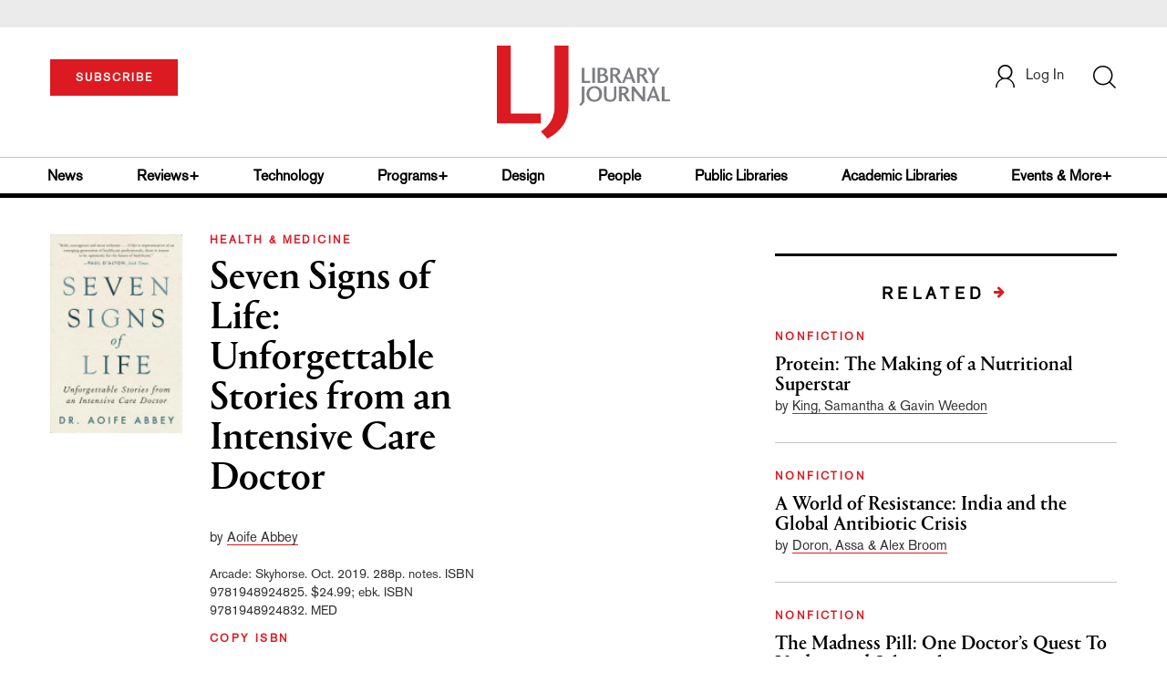

--- FILE ---
content_type: text/html; charset=utf-8
request_url: https://www.google.com/recaptcha/api2/anchor?ar=1&k=6Le9jGEUAAAAACT1ef5qtJgtOLcmDi4oBG0aotm8&co=aHR0cHM6Ly93d3cubGlicmFyeWpvdXJuYWwuY29tOjQ0Mw..&hl=en&v=PoyoqOPhxBO7pBk68S4YbpHZ&size=normal&anchor-ms=20000&execute-ms=30000&cb=ster9u1hr0l2
body_size: 49373
content:
<!DOCTYPE HTML><html dir="ltr" lang="en"><head><meta http-equiv="Content-Type" content="text/html; charset=UTF-8">
<meta http-equiv="X-UA-Compatible" content="IE=edge">
<title>reCAPTCHA</title>
<style type="text/css">
/* cyrillic-ext */
@font-face {
  font-family: 'Roboto';
  font-style: normal;
  font-weight: 400;
  font-stretch: 100%;
  src: url(//fonts.gstatic.com/s/roboto/v48/KFO7CnqEu92Fr1ME7kSn66aGLdTylUAMa3GUBHMdazTgWw.woff2) format('woff2');
  unicode-range: U+0460-052F, U+1C80-1C8A, U+20B4, U+2DE0-2DFF, U+A640-A69F, U+FE2E-FE2F;
}
/* cyrillic */
@font-face {
  font-family: 'Roboto';
  font-style: normal;
  font-weight: 400;
  font-stretch: 100%;
  src: url(//fonts.gstatic.com/s/roboto/v48/KFO7CnqEu92Fr1ME7kSn66aGLdTylUAMa3iUBHMdazTgWw.woff2) format('woff2');
  unicode-range: U+0301, U+0400-045F, U+0490-0491, U+04B0-04B1, U+2116;
}
/* greek-ext */
@font-face {
  font-family: 'Roboto';
  font-style: normal;
  font-weight: 400;
  font-stretch: 100%;
  src: url(//fonts.gstatic.com/s/roboto/v48/KFO7CnqEu92Fr1ME7kSn66aGLdTylUAMa3CUBHMdazTgWw.woff2) format('woff2');
  unicode-range: U+1F00-1FFF;
}
/* greek */
@font-face {
  font-family: 'Roboto';
  font-style: normal;
  font-weight: 400;
  font-stretch: 100%;
  src: url(//fonts.gstatic.com/s/roboto/v48/KFO7CnqEu92Fr1ME7kSn66aGLdTylUAMa3-UBHMdazTgWw.woff2) format('woff2');
  unicode-range: U+0370-0377, U+037A-037F, U+0384-038A, U+038C, U+038E-03A1, U+03A3-03FF;
}
/* math */
@font-face {
  font-family: 'Roboto';
  font-style: normal;
  font-weight: 400;
  font-stretch: 100%;
  src: url(//fonts.gstatic.com/s/roboto/v48/KFO7CnqEu92Fr1ME7kSn66aGLdTylUAMawCUBHMdazTgWw.woff2) format('woff2');
  unicode-range: U+0302-0303, U+0305, U+0307-0308, U+0310, U+0312, U+0315, U+031A, U+0326-0327, U+032C, U+032F-0330, U+0332-0333, U+0338, U+033A, U+0346, U+034D, U+0391-03A1, U+03A3-03A9, U+03B1-03C9, U+03D1, U+03D5-03D6, U+03F0-03F1, U+03F4-03F5, U+2016-2017, U+2034-2038, U+203C, U+2040, U+2043, U+2047, U+2050, U+2057, U+205F, U+2070-2071, U+2074-208E, U+2090-209C, U+20D0-20DC, U+20E1, U+20E5-20EF, U+2100-2112, U+2114-2115, U+2117-2121, U+2123-214F, U+2190, U+2192, U+2194-21AE, U+21B0-21E5, U+21F1-21F2, U+21F4-2211, U+2213-2214, U+2216-22FF, U+2308-230B, U+2310, U+2319, U+231C-2321, U+2336-237A, U+237C, U+2395, U+239B-23B7, U+23D0, U+23DC-23E1, U+2474-2475, U+25AF, U+25B3, U+25B7, U+25BD, U+25C1, U+25CA, U+25CC, U+25FB, U+266D-266F, U+27C0-27FF, U+2900-2AFF, U+2B0E-2B11, U+2B30-2B4C, U+2BFE, U+3030, U+FF5B, U+FF5D, U+1D400-1D7FF, U+1EE00-1EEFF;
}
/* symbols */
@font-face {
  font-family: 'Roboto';
  font-style: normal;
  font-weight: 400;
  font-stretch: 100%;
  src: url(//fonts.gstatic.com/s/roboto/v48/KFO7CnqEu92Fr1ME7kSn66aGLdTylUAMaxKUBHMdazTgWw.woff2) format('woff2');
  unicode-range: U+0001-000C, U+000E-001F, U+007F-009F, U+20DD-20E0, U+20E2-20E4, U+2150-218F, U+2190, U+2192, U+2194-2199, U+21AF, U+21E6-21F0, U+21F3, U+2218-2219, U+2299, U+22C4-22C6, U+2300-243F, U+2440-244A, U+2460-24FF, U+25A0-27BF, U+2800-28FF, U+2921-2922, U+2981, U+29BF, U+29EB, U+2B00-2BFF, U+4DC0-4DFF, U+FFF9-FFFB, U+10140-1018E, U+10190-1019C, U+101A0, U+101D0-101FD, U+102E0-102FB, U+10E60-10E7E, U+1D2C0-1D2D3, U+1D2E0-1D37F, U+1F000-1F0FF, U+1F100-1F1AD, U+1F1E6-1F1FF, U+1F30D-1F30F, U+1F315, U+1F31C, U+1F31E, U+1F320-1F32C, U+1F336, U+1F378, U+1F37D, U+1F382, U+1F393-1F39F, U+1F3A7-1F3A8, U+1F3AC-1F3AF, U+1F3C2, U+1F3C4-1F3C6, U+1F3CA-1F3CE, U+1F3D4-1F3E0, U+1F3ED, U+1F3F1-1F3F3, U+1F3F5-1F3F7, U+1F408, U+1F415, U+1F41F, U+1F426, U+1F43F, U+1F441-1F442, U+1F444, U+1F446-1F449, U+1F44C-1F44E, U+1F453, U+1F46A, U+1F47D, U+1F4A3, U+1F4B0, U+1F4B3, U+1F4B9, U+1F4BB, U+1F4BF, U+1F4C8-1F4CB, U+1F4D6, U+1F4DA, U+1F4DF, U+1F4E3-1F4E6, U+1F4EA-1F4ED, U+1F4F7, U+1F4F9-1F4FB, U+1F4FD-1F4FE, U+1F503, U+1F507-1F50B, U+1F50D, U+1F512-1F513, U+1F53E-1F54A, U+1F54F-1F5FA, U+1F610, U+1F650-1F67F, U+1F687, U+1F68D, U+1F691, U+1F694, U+1F698, U+1F6AD, U+1F6B2, U+1F6B9-1F6BA, U+1F6BC, U+1F6C6-1F6CF, U+1F6D3-1F6D7, U+1F6E0-1F6EA, U+1F6F0-1F6F3, U+1F6F7-1F6FC, U+1F700-1F7FF, U+1F800-1F80B, U+1F810-1F847, U+1F850-1F859, U+1F860-1F887, U+1F890-1F8AD, U+1F8B0-1F8BB, U+1F8C0-1F8C1, U+1F900-1F90B, U+1F93B, U+1F946, U+1F984, U+1F996, U+1F9E9, U+1FA00-1FA6F, U+1FA70-1FA7C, U+1FA80-1FA89, U+1FA8F-1FAC6, U+1FACE-1FADC, U+1FADF-1FAE9, U+1FAF0-1FAF8, U+1FB00-1FBFF;
}
/* vietnamese */
@font-face {
  font-family: 'Roboto';
  font-style: normal;
  font-weight: 400;
  font-stretch: 100%;
  src: url(//fonts.gstatic.com/s/roboto/v48/KFO7CnqEu92Fr1ME7kSn66aGLdTylUAMa3OUBHMdazTgWw.woff2) format('woff2');
  unicode-range: U+0102-0103, U+0110-0111, U+0128-0129, U+0168-0169, U+01A0-01A1, U+01AF-01B0, U+0300-0301, U+0303-0304, U+0308-0309, U+0323, U+0329, U+1EA0-1EF9, U+20AB;
}
/* latin-ext */
@font-face {
  font-family: 'Roboto';
  font-style: normal;
  font-weight: 400;
  font-stretch: 100%;
  src: url(//fonts.gstatic.com/s/roboto/v48/KFO7CnqEu92Fr1ME7kSn66aGLdTylUAMa3KUBHMdazTgWw.woff2) format('woff2');
  unicode-range: U+0100-02BA, U+02BD-02C5, U+02C7-02CC, U+02CE-02D7, U+02DD-02FF, U+0304, U+0308, U+0329, U+1D00-1DBF, U+1E00-1E9F, U+1EF2-1EFF, U+2020, U+20A0-20AB, U+20AD-20C0, U+2113, U+2C60-2C7F, U+A720-A7FF;
}
/* latin */
@font-face {
  font-family: 'Roboto';
  font-style: normal;
  font-weight: 400;
  font-stretch: 100%;
  src: url(//fonts.gstatic.com/s/roboto/v48/KFO7CnqEu92Fr1ME7kSn66aGLdTylUAMa3yUBHMdazQ.woff2) format('woff2');
  unicode-range: U+0000-00FF, U+0131, U+0152-0153, U+02BB-02BC, U+02C6, U+02DA, U+02DC, U+0304, U+0308, U+0329, U+2000-206F, U+20AC, U+2122, U+2191, U+2193, U+2212, U+2215, U+FEFF, U+FFFD;
}
/* cyrillic-ext */
@font-face {
  font-family: 'Roboto';
  font-style: normal;
  font-weight: 500;
  font-stretch: 100%;
  src: url(//fonts.gstatic.com/s/roboto/v48/KFO7CnqEu92Fr1ME7kSn66aGLdTylUAMa3GUBHMdazTgWw.woff2) format('woff2');
  unicode-range: U+0460-052F, U+1C80-1C8A, U+20B4, U+2DE0-2DFF, U+A640-A69F, U+FE2E-FE2F;
}
/* cyrillic */
@font-face {
  font-family: 'Roboto';
  font-style: normal;
  font-weight: 500;
  font-stretch: 100%;
  src: url(//fonts.gstatic.com/s/roboto/v48/KFO7CnqEu92Fr1ME7kSn66aGLdTylUAMa3iUBHMdazTgWw.woff2) format('woff2');
  unicode-range: U+0301, U+0400-045F, U+0490-0491, U+04B0-04B1, U+2116;
}
/* greek-ext */
@font-face {
  font-family: 'Roboto';
  font-style: normal;
  font-weight: 500;
  font-stretch: 100%;
  src: url(//fonts.gstatic.com/s/roboto/v48/KFO7CnqEu92Fr1ME7kSn66aGLdTylUAMa3CUBHMdazTgWw.woff2) format('woff2');
  unicode-range: U+1F00-1FFF;
}
/* greek */
@font-face {
  font-family: 'Roboto';
  font-style: normal;
  font-weight: 500;
  font-stretch: 100%;
  src: url(//fonts.gstatic.com/s/roboto/v48/KFO7CnqEu92Fr1ME7kSn66aGLdTylUAMa3-UBHMdazTgWw.woff2) format('woff2');
  unicode-range: U+0370-0377, U+037A-037F, U+0384-038A, U+038C, U+038E-03A1, U+03A3-03FF;
}
/* math */
@font-face {
  font-family: 'Roboto';
  font-style: normal;
  font-weight: 500;
  font-stretch: 100%;
  src: url(//fonts.gstatic.com/s/roboto/v48/KFO7CnqEu92Fr1ME7kSn66aGLdTylUAMawCUBHMdazTgWw.woff2) format('woff2');
  unicode-range: U+0302-0303, U+0305, U+0307-0308, U+0310, U+0312, U+0315, U+031A, U+0326-0327, U+032C, U+032F-0330, U+0332-0333, U+0338, U+033A, U+0346, U+034D, U+0391-03A1, U+03A3-03A9, U+03B1-03C9, U+03D1, U+03D5-03D6, U+03F0-03F1, U+03F4-03F5, U+2016-2017, U+2034-2038, U+203C, U+2040, U+2043, U+2047, U+2050, U+2057, U+205F, U+2070-2071, U+2074-208E, U+2090-209C, U+20D0-20DC, U+20E1, U+20E5-20EF, U+2100-2112, U+2114-2115, U+2117-2121, U+2123-214F, U+2190, U+2192, U+2194-21AE, U+21B0-21E5, U+21F1-21F2, U+21F4-2211, U+2213-2214, U+2216-22FF, U+2308-230B, U+2310, U+2319, U+231C-2321, U+2336-237A, U+237C, U+2395, U+239B-23B7, U+23D0, U+23DC-23E1, U+2474-2475, U+25AF, U+25B3, U+25B7, U+25BD, U+25C1, U+25CA, U+25CC, U+25FB, U+266D-266F, U+27C0-27FF, U+2900-2AFF, U+2B0E-2B11, U+2B30-2B4C, U+2BFE, U+3030, U+FF5B, U+FF5D, U+1D400-1D7FF, U+1EE00-1EEFF;
}
/* symbols */
@font-face {
  font-family: 'Roboto';
  font-style: normal;
  font-weight: 500;
  font-stretch: 100%;
  src: url(//fonts.gstatic.com/s/roboto/v48/KFO7CnqEu92Fr1ME7kSn66aGLdTylUAMaxKUBHMdazTgWw.woff2) format('woff2');
  unicode-range: U+0001-000C, U+000E-001F, U+007F-009F, U+20DD-20E0, U+20E2-20E4, U+2150-218F, U+2190, U+2192, U+2194-2199, U+21AF, U+21E6-21F0, U+21F3, U+2218-2219, U+2299, U+22C4-22C6, U+2300-243F, U+2440-244A, U+2460-24FF, U+25A0-27BF, U+2800-28FF, U+2921-2922, U+2981, U+29BF, U+29EB, U+2B00-2BFF, U+4DC0-4DFF, U+FFF9-FFFB, U+10140-1018E, U+10190-1019C, U+101A0, U+101D0-101FD, U+102E0-102FB, U+10E60-10E7E, U+1D2C0-1D2D3, U+1D2E0-1D37F, U+1F000-1F0FF, U+1F100-1F1AD, U+1F1E6-1F1FF, U+1F30D-1F30F, U+1F315, U+1F31C, U+1F31E, U+1F320-1F32C, U+1F336, U+1F378, U+1F37D, U+1F382, U+1F393-1F39F, U+1F3A7-1F3A8, U+1F3AC-1F3AF, U+1F3C2, U+1F3C4-1F3C6, U+1F3CA-1F3CE, U+1F3D4-1F3E0, U+1F3ED, U+1F3F1-1F3F3, U+1F3F5-1F3F7, U+1F408, U+1F415, U+1F41F, U+1F426, U+1F43F, U+1F441-1F442, U+1F444, U+1F446-1F449, U+1F44C-1F44E, U+1F453, U+1F46A, U+1F47D, U+1F4A3, U+1F4B0, U+1F4B3, U+1F4B9, U+1F4BB, U+1F4BF, U+1F4C8-1F4CB, U+1F4D6, U+1F4DA, U+1F4DF, U+1F4E3-1F4E6, U+1F4EA-1F4ED, U+1F4F7, U+1F4F9-1F4FB, U+1F4FD-1F4FE, U+1F503, U+1F507-1F50B, U+1F50D, U+1F512-1F513, U+1F53E-1F54A, U+1F54F-1F5FA, U+1F610, U+1F650-1F67F, U+1F687, U+1F68D, U+1F691, U+1F694, U+1F698, U+1F6AD, U+1F6B2, U+1F6B9-1F6BA, U+1F6BC, U+1F6C6-1F6CF, U+1F6D3-1F6D7, U+1F6E0-1F6EA, U+1F6F0-1F6F3, U+1F6F7-1F6FC, U+1F700-1F7FF, U+1F800-1F80B, U+1F810-1F847, U+1F850-1F859, U+1F860-1F887, U+1F890-1F8AD, U+1F8B0-1F8BB, U+1F8C0-1F8C1, U+1F900-1F90B, U+1F93B, U+1F946, U+1F984, U+1F996, U+1F9E9, U+1FA00-1FA6F, U+1FA70-1FA7C, U+1FA80-1FA89, U+1FA8F-1FAC6, U+1FACE-1FADC, U+1FADF-1FAE9, U+1FAF0-1FAF8, U+1FB00-1FBFF;
}
/* vietnamese */
@font-face {
  font-family: 'Roboto';
  font-style: normal;
  font-weight: 500;
  font-stretch: 100%;
  src: url(//fonts.gstatic.com/s/roboto/v48/KFO7CnqEu92Fr1ME7kSn66aGLdTylUAMa3OUBHMdazTgWw.woff2) format('woff2');
  unicode-range: U+0102-0103, U+0110-0111, U+0128-0129, U+0168-0169, U+01A0-01A1, U+01AF-01B0, U+0300-0301, U+0303-0304, U+0308-0309, U+0323, U+0329, U+1EA0-1EF9, U+20AB;
}
/* latin-ext */
@font-face {
  font-family: 'Roboto';
  font-style: normal;
  font-weight: 500;
  font-stretch: 100%;
  src: url(//fonts.gstatic.com/s/roboto/v48/KFO7CnqEu92Fr1ME7kSn66aGLdTylUAMa3KUBHMdazTgWw.woff2) format('woff2');
  unicode-range: U+0100-02BA, U+02BD-02C5, U+02C7-02CC, U+02CE-02D7, U+02DD-02FF, U+0304, U+0308, U+0329, U+1D00-1DBF, U+1E00-1E9F, U+1EF2-1EFF, U+2020, U+20A0-20AB, U+20AD-20C0, U+2113, U+2C60-2C7F, U+A720-A7FF;
}
/* latin */
@font-face {
  font-family: 'Roboto';
  font-style: normal;
  font-weight: 500;
  font-stretch: 100%;
  src: url(//fonts.gstatic.com/s/roboto/v48/KFO7CnqEu92Fr1ME7kSn66aGLdTylUAMa3yUBHMdazQ.woff2) format('woff2');
  unicode-range: U+0000-00FF, U+0131, U+0152-0153, U+02BB-02BC, U+02C6, U+02DA, U+02DC, U+0304, U+0308, U+0329, U+2000-206F, U+20AC, U+2122, U+2191, U+2193, U+2212, U+2215, U+FEFF, U+FFFD;
}
/* cyrillic-ext */
@font-face {
  font-family: 'Roboto';
  font-style: normal;
  font-weight: 900;
  font-stretch: 100%;
  src: url(//fonts.gstatic.com/s/roboto/v48/KFO7CnqEu92Fr1ME7kSn66aGLdTylUAMa3GUBHMdazTgWw.woff2) format('woff2');
  unicode-range: U+0460-052F, U+1C80-1C8A, U+20B4, U+2DE0-2DFF, U+A640-A69F, U+FE2E-FE2F;
}
/* cyrillic */
@font-face {
  font-family: 'Roboto';
  font-style: normal;
  font-weight: 900;
  font-stretch: 100%;
  src: url(//fonts.gstatic.com/s/roboto/v48/KFO7CnqEu92Fr1ME7kSn66aGLdTylUAMa3iUBHMdazTgWw.woff2) format('woff2');
  unicode-range: U+0301, U+0400-045F, U+0490-0491, U+04B0-04B1, U+2116;
}
/* greek-ext */
@font-face {
  font-family: 'Roboto';
  font-style: normal;
  font-weight: 900;
  font-stretch: 100%;
  src: url(//fonts.gstatic.com/s/roboto/v48/KFO7CnqEu92Fr1ME7kSn66aGLdTylUAMa3CUBHMdazTgWw.woff2) format('woff2');
  unicode-range: U+1F00-1FFF;
}
/* greek */
@font-face {
  font-family: 'Roboto';
  font-style: normal;
  font-weight: 900;
  font-stretch: 100%;
  src: url(//fonts.gstatic.com/s/roboto/v48/KFO7CnqEu92Fr1ME7kSn66aGLdTylUAMa3-UBHMdazTgWw.woff2) format('woff2');
  unicode-range: U+0370-0377, U+037A-037F, U+0384-038A, U+038C, U+038E-03A1, U+03A3-03FF;
}
/* math */
@font-face {
  font-family: 'Roboto';
  font-style: normal;
  font-weight: 900;
  font-stretch: 100%;
  src: url(//fonts.gstatic.com/s/roboto/v48/KFO7CnqEu92Fr1ME7kSn66aGLdTylUAMawCUBHMdazTgWw.woff2) format('woff2');
  unicode-range: U+0302-0303, U+0305, U+0307-0308, U+0310, U+0312, U+0315, U+031A, U+0326-0327, U+032C, U+032F-0330, U+0332-0333, U+0338, U+033A, U+0346, U+034D, U+0391-03A1, U+03A3-03A9, U+03B1-03C9, U+03D1, U+03D5-03D6, U+03F0-03F1, U+03F4-03F5, U+2016-2017, U+2034-2038, U+203C, U+2040, U+2043, U+2047, U+2050, U+2057, U+205F, U+2070-2071, U+2074-208E, U+2090-209C, U+20D0-20DC, U+20E1, U+20E5-20EF, U+2100-2112, U+2114-2115, U+2117-2121, U+2123-214F, U+2190, U+2192, U+2194-21AE, U+21B0-21E5, U+21F1-21F2, U+21F4-2211, U+2213-2214, U+2216-22FF, U+2308-230B, U+2310, U+2319, U+231C-2321, U+2336-237A, U+237C, U+2395, U+239B-23B7, U+23D0, U+23DC-23E1, U+2474-2475, U+25AF, U+25B3, U+25B7, U+25BD, U+25C1, U+25CA, U+25CC, U+25FB, U+266D-266F, U+27C0-27FF, U+2900-2AFF, U+2B0E-2B11, U+2B30-2B4C, U+2BFE, U+3030, U+FF5B, U+FF5D, U+1D400-1D7FF, U+1EE00-1EEFF;
}
/* symbols */
@font-face {
  font-family: 'Roboto';
  font-style: normal;
  font-weight: 900;
  font-stretch: 100%;
  src: url(//fonts.gstatic.com/s/roboto/v48/KFO7CnqEu92Fr1ME7kSn66aGLdTylUAMaxKUBHMdazTgWw.woff2) format('woff2');
  unicode-range: U+0001-000C, U+000E-001F, U+007F-009F, U+20DD-20E0, U+20E2-20E4, U+2150-218F, U+2190, U+2192, U+2194-2199, U+21AF, U+21E6-21F0, U+21F3, U+2218-2219, U+2299, U+22C4-22C6, U+2300-243F, U+2440-244A, U+2460-24FF, U+25A0-27BF, U+2800-28FF, U+2921-2922, U+2981, U+29BF, U+29EB, U+2B00-2BFF, U+4DC0-4DFF, U+FFF9-FFFB, U+10140-1018E, U+10190-1019C, U+101A0, U+101D0-101FD, U+102E0-102FB, U+10E60-10E7E, U+1D2C0-1D2D3, U+1D2E0-1D37F, U+1F000-1F0FF, U+1F100-1F1AD, U+1F1E6-1F1FF, U+1F30D-1F30F, U+1F315, U+1F31C, U+1F31E, U+1F320-1F32C, U+1F336, U+1F378, U+1F37D, U+1F382, U+1F393-1F39F, U+1F3A7-1F3A8, U+1F3AC-1F3AF, U+1F3C2, U+1F3C4-1F3C6, U+1F3CA-1F3CE, U+1F3D4-1F3E0, U+1F3ED, U+1F3F1-1F3F3, U+1F3F5-1F3F7, U+1F408, U+1F415, U+1F41F, U+1F426, U+1F43F, U+1F441-1F442, U+1F444, U+1F446-1F449, U+1F44C-1F44E, U+1F453, U+1F46A, U+1F47D, U+1F4A3, U+1F4B0, U+1F4B3, U+1F4B9, U+1F4BB, U+1F4BF, U+1F4C8-1F4CB, U+1F4D6, U+1F4DA, U+1F4DF, U+1F4E3-1F4E6, U+1F4EA-1F4ED, U+1F4F7, U+1F4F9-1F4FB, U+1F4FD-1F4FE, U+1F503, U+1F507-1F50B, U+1F50D, U+1F512-1F513, U+1F53E-1F54A, U+1F54F-1F5FA, U+1F610, U+1F650-1F67F, U+1F687, U+1F68D, U+1F691, U+1F694, U+1F698, U+1F6AD, U+1F6B2, U+1F6B9-1F6BA, U+1F6BC, U+1F6C6-1F6CF, U+1F6D3-1F6D7, U+1F6E0-1F6EA, U+1F6F0-1F6F3, U+1F6F7-1F6FC, U+1F700-1F7FF, U+1F800-1F80B, U+1F810-1F847, U+1F850-1F859, U+1F860-1F887, U+1F890-1F8AD, U+1F8B0-1F8BB, U+1F8C0-1F8C1, U+1F900-1F90B, U+1F93B, U+1F946, U+1F984, U+1F996, U+1F9E9, U+1FA00-1FA6F, U+1FA70-1FA7C, U+1FA80-1FA89, U+1FA8F-1FAC6, U+1FACE-1FADC, U+1FADF-1FAE9, U+1FAF0-1FAF8, U+1FB00-1FBFF;
}
/* vietnamese */
@font-face {
  font-family: 'Roboto';
  font-style: normal;
  font-weight: 900;
  font-stretch: 100%;
  src: url(//fonts.gstatic.com/s/roboto/v48/KFO7CnqEu92Fr1ME7kSn66aGLdTylUAMa3OUBHMdazTgWw.woff2) format('woff2');
  unicode-range: U+0102-0103, U+0110-0111, U+0128-0129, U+0168-0169, U+01A0-01A1, U+01AF-01B0, U+0300-0301, U+0303-0304, U+0308-0309, U+0323, U+0329, U+1EA0-1EF9, U+20AB;
}
/* latin-ext */
@font-face {
  font-family: 'Roboto';
  font-style: normal;
  font-weight: 900;
  font-stretch: 100%;
  src: url(//fonts.gstatic.com/s/roboto/v48/KFO7CnqEu92Fr1ME7kSn66aGLdTylUAMa3KUBHMdazTgWw.woff2) format('woff2');
  unicode-range: U+0100-02BA, U+02BD-02C5, U+02C7-02CC, U+02CE-02D7, U+02DD-02FF, U+0304, U+0308, U+0329, U+1D00-1DBF, U+1E00-1E9F, U+1EF2-1EFF, U+2020, U+20A0-20AB, U+20AD-20C0, U+2113, U+2C60-2C7F, U+A720-A7FF;
}
/* latin */
@font-face {
  font-family: 'Roboto';
  font-style: normal;
  font-weight: 900;
  font-stretch: 100%;
  src: url(//fonts.gstatic.com/s/roboto/v48/KFO7CnqEu92Fr1ME7kSn66aGLdTylUAMa3yUBHMdazQ.woff2) format('woff2');
  unicode-range: U+0000-00FF, U+0131, U+0152-0153, U+02BB-02BC, U+02C6, U+02DA, U+02DC, U+0304, U+0308, U+0329, U+2000-206F, U+20AC, U+2122, U+2191, U+2193, U+2212, U+2215, U+FEFF, U+FFFD;
}

</style>
<link rel="stylesheet" type="text/css" href="https://www.gstatic.com/recaptcha/releases/PoyoqOPhxBO7pBk68S4YbpHZ/styles__ltr.css">
<script nonce="EA6TXa7etsRWCtUCkY1MtQ" type="text/javascript">window['__recaptcha_api'] = 'https://www.google.com/recaptcha/api2/';</script>
<script type="text/javascript" src="https://www.gstatic.com/recaptcha/releases/PoyoqOPhxBO7pBk68S4YbpHZ/recaptcha__en.js" nonce="EA6TXa7etsRWCtUCkY1MtQ">
      
    </script></head>
<body><div id="rc-anchor-alert" class="rc-anchor-alert"></div>
<input type="hidden" id="recaptcha-token" value="[base64]">
<script type="text/javascript" nonce="EA6TXa7etsRWCtUCkY1MtQ">
      recaptcha.anchor.Main.init("[\x22ainput\x22,[\x22bgdata\x22,\x22\x22,\[base64]/[base64]/[base64]/[base64]/[base64]/UltsKytdPUU6KEU8MjA0OD9SW2wrK109RT4+NnwxOTI6KChFJjY0NTEyKT09NTUyOTYmJk0rMTxjLmxlbmd0aCYmKGMuY2hhckNvZGVBdChNKzEpJjY0NTEyKT09NTYzMjA/[base64]/[base64]/[base64]/[base64]/[base64]/[base64]/[base64]\x22,\[base64]\\u003d\\u003d\x22,\x22wqjCkHYHwpHCicK9WcOkwovDgE4fEjDCtcKGw47Co8K6BANJaRwnc8Knwr3Cr8K4w7LCuFTDoiXDpMKww5nDtWhTX8K8WsO4cF92f8OlwqgewowLQkrDv8OeRjZUNMK2wo7CnwZvw797FHEHRlDCvF3CjsK7w4bDo8OAAAfDh8KAw5LDisK/IjdKEH3Cq8OFZ3PCsgsbwqlDw6J8F2nDtsO+w7pOF2ddGMKpw5Z9EMK+w6FNLWZAEzLDlWQARcOlwpFxwpLCr0jCtsODwpFqdsK4b3NdM14Zwp/DvMOfYMKaw5HDjB9VVWDCuXkewp9Sw6HClW94UAhjwrLCkDsSTHwlAcOeJ8Onw5kxw57DhgjDh3ZVw7/Dvw83w4XCoxEEPcOuwpVCw4DDjsOkw5zCosKyNcOqw4fDoUMfw5Frw4B8DsKmDsKAwpAVZMOTwoodwq4BSMOpw5Y4FxTDqcOOwp8Cw7YiTMK0C8OIwrrCssOYWR12cj/CuTHCpzbDnMKOWMO9wp7CvsO1BAIwNw/[base64]/[base64]/CqTLDkMOsJB3CmjvDs8Kkf8KtJ2YFflZDJmnCgMKww4UwwqVFLhFrw4XCgcKKw4bDjcKaw4PCghUjOcOBMC3DgAZIw4HCgcOPQ8O5wqfDqQLDtcKRwqRYJcKlwqfDosOneSgrQcKUw6/[base64]/Cpnl5wqYxU8OnfcKGwrwSBT/DrR0KBcKKBU/CrMKqw49nwoNNw5cWwrLDusKhw7vCqUXDt1ppOcO0E1VNY2PDk1lJw7/CmyTCjcOlNyIMw44RK1tuwoDChsORfxbCjH0ZYcOZHMKvJMKWRMOXwr1Swp/[base64]/wpsxwoZowqFEw6nCkVrCikg2ZsKTwplew5AMDH5Ewp4uwonDiMKmw4vDs194bsKsw6LCrElrwq/[base64]/CoXVgMEDCnxwFbMOBI8KSTyfDgsOoRcKuwrIzwr7Dqx/DoCB8BiVtJV3Dq8OYLmPDjsKQOcK7Lk5uM8Kww4xhbMKFw4F+w5HCpkHCicKnYUvCjjzDmnzDh8KEw7JZS8KLwqnDmcOKFcO1w7PDrcOiwoBywqvDv8OTFDkQw4rDvkA0TSfCv8OvHsOSKAEnYMKEO8KtYGYcw70vDjrCvjXDu3/[base64]/DhsKdbsKeHmxdcRshM8KDwrXDqVzCmcOZKsOcwpnCmwbDq8OwwpQnwrcxw7obGMKBMgrDhcKGw5HCr8O5w5oyw7cGIT3Cj1cHW8OEw7XCijnDm8O7XcO9c8KLwowlw6XDsTrCj3RAcMO1HcOjWBQtOsOpIsOjwow2acOIUGLCkcK/w6PDpsK4U0vDmEw2d8KJAGPDsMOgwpRew5BfCwsrf8K5K8Krw6/ChcOfw4nCksKnwozCr1TCtsKlw75dQyTCrBTDosKhbsODwr/[base64]/CuMOEw5g8wq5WwqgDd8O6wqzCtUhOwqUgNE84w6rDhA/ChyZ0w6k/w7PCinPDsBzDvsOww550JMOuw5PCsDcHYMOGw6AmwqNyd8KHZsKzw540QGAaw7kuw4EnbwUhw5MXw40IwoZyw6BWDjMsGDZqw7hcHVVrZcO2UE/CmlITNxxFw7MYPsKlEQbDlk3DlmdXT2/Dj8K+wq86bXPCn2PDlWvCkcOWOcO7TMKswoN9IcKWVcKLwqwDwoTCkRBywoRYQ8O7wp3DnMO/G8O1fsOvdxjCvcKtacODw6VCwohyF2MVd8KPwofCnlDCqXnCjnfDgcOawrpzwqhrwp/Cp2RVI19Mw51EfC7CnR4eUwHCsRfCs0lmNx0HJnrCocOeAMOuasO5w6HDoyTDm8K/M8OEw79pIMO4BHPCncKhf0c+LMOZLmzDqMK8c2PCisKdw5PDt8O/[base64]/[base64]/[base64]/Dv18ow7rDgx0ywq88w7bCk2ULwoIHRMKbH8KQwqbDuTkOw5vCqsOFcMOUwrRfw5xhwq3CiitUPXnDqGDDocOww63CqVrCtykqMV88OMKnwodUwq/DncKtwo3DoV/CiDMqwrBESsKkwpTCnMKLw5DClkAtw4ZaNsKWwonCssOPTVYswrAsFsOsWMO/[base64]/[base64]/[base64]/Cr8O5wpJ2bwDCgcKtRmpAwqoVfcKfw7g8w77CigfCiSjCtRjDh8OuHcKAwrXDqB/[base64]/DB4xCMOww5Q/[base64]/ChcOOwpZ0K1LCtGISGUIiBsOlNkBQWUbCjsOLUDFUTFNvw7nCvcOywprCiMO0J04GfsOTwqJ/w4FGw4HDkcKuZA/Do08vAsOQXyHClsK3IB7DucOqLsKpw4FVwp3DhQjDk1HCnz/CsX/Cm2fDisK8LwQ6w4Npw44BNMKCTcKiGyYFIk3DmB3DoSHCk3DCuUbClcKwwrFJw6TCkMK3L0zDvmrClMKYfzXClUXDvsK8w7kbHsKuEFJlw4bCgHvDtBXDo8KsBsO0wpbDpzM2cWDChAPClHzCkgI9dDzCtcOswoM3w6TCpsKvYT/CmSRCGmXDiMK0wrrDg1XDmsO5Ww/CicOuBGULw6kTw4jDm8KoMx/[base64]/OjBIKD3CjDgYwpfDncOLIxPDoMKjdihaM8OCw5XDtcKlwqDCljzDssOGLUvDm8Kqw7wswonCuD/CpsKcBcOpw4AZJU8SwpvCgx1IdCzDgQMnEB0Qw64ew7TDnsOcw6NUEiEONDcqwojDtUHCqUFqBMKfEgDDmcOscCbDjzXDiMKgZjR4ZcKGw7DDn0QdwqvCvcOXXsKXw5vCrcOcwqBjw7TDqsOxZy7DoRl+wonDlMKYw5QydV/Dj8KFW8OEw5ETSMO6w53ChcOywpzCkcO7EMOpwqDDpMK4MSI7W1FQYVBVwrZgGEM2GCd3FcK+NsOofFjDscOyHjwSw5zDkDrCgMKsI8OvJMOLwoXCvUEFQ39Kw7tGMsKaw5YeLcKDw53DtgrClHc/[base64]/Dt8O1LcOjcF9UwovDk8K7GAcBwpIbRcK6w4fCiSPDlsKqRVfCgsK5w47Dv8O1w74+wp/CpcOnU2lOw6/CpmzClifDv38HY34dRg9vw7nChMOBwqk4w5LCgcKBYFjDpcOBZhbCqlHDgjjDuiNRw5Azw6/CszFqw67CrAJqA1DCvgYURUfDlEEvw4bCkcOhEcO1wqrCs8K8LsKUH8KSw7hdw6Jgwo7CqgLCqC0/wrLCjhVjwpXCqw7DocOWMcOhRnBsX8OGBzdCwqfCmMOTw79/[base64]/[base64]/CssK7EAHCocK6QAXDhnIQw7MfZcK3bsOXPsKBwoJpw5LCngB3w7Y2w4suw7wzw4ZiWsK+HXFxwr5awop/[base64]/wqTDohPCvcOlwrvDssOFO00HIAPDjRHDhCYSUcK2MyXDkcKFw445Dx5HwrnCocK9ejXDpntTw63CsQ1Ia8K6VMOGw5dSwrFXV1Q5wofCuC3Ch8KVHloRfgQlBWLCpMK6aBjDmRXCpXwjWMOWw6zCnsKOKBFqw7Q3woXCrCs/QB3CuD08w5wnwrt2K3xkN8KqwovClsKXwptew4fDq8KJLgbCvsO/wo9/[base64]/Dlklow4FqZsKwIRVlwr/DqcO4WMOawqQAEwoYJMK2MlDDiEVzwrLDi8ORNnHCuwDDo8KIGcOwZsO6c8OkwoXDnmMXwpNDwqXDim7CssOHM8OnwpbDvcOXw5MOwrNww68REzHCl8KaNcKeEcOnQUTDgQDDrcKww4/DrQEawplEw4zDvcOLwoBDwoXCscKqYMKtV8KBPsKGTnTCgHB4wo/DkWpOVnTDpcOmQ2pwPsOcDcOyw653cEjDksK2PMOvczTDqn/CosK7w6fCkGtXwoIkwr9+w5XDrSzCtcKUEhEiw7EQwonDvcKjwoLCjsOOwot2wp7DrMKCw4bDhsKwwrnDhD/[base64]/XMOawrILc8K+wrLDsMKfeg/DusOQcMOMwqXCr8KBQ8KjNTAzXCnCgcK3T8K4OHRvw4nCoQUHPsKxOCRJwonDqcOoUFnCr8Kvw5ovG8ODc8OPwq5qw7dHTcO7w4lZFCRbSSFMdEPCr8KNAsKPG0PCqcKJPMKRG3o5wrvDu8OcR8OgJz7DucOawoM6UMKewqF2w6EjVRlQNcO/UXvCoxnCoMOAI8O3JA/CgMOow6hBwrEvwqXDlcO7wqTCo1pfw5QKwod+asKxKMOtRTgkCcK1w6nCrT1tUXzDqcK3dxhGe8K/[base64]/CgsOQw7p2AEvDs3bDh8K/EkHDomZDK3Mbw5QODcKjwr7CpsOEWcOZFCYAPA0dwp8Tw6PCu8O+DmBGZcKsw50/w6dxQEs3XHjDqsKTShYgdQfDm8Oyw4zDhgjCvcO/Y0JoBxTDqMOKKgLCnMOaw6XDuj3DhT8FRcKuw4lVw4nDkxMowrDDpV5ya8OKw7l+w4Vpw4h7McK/[base64]/wovCo8OXE8KDw4VgYsORLQfDt8KvwpDCggcmwqbDt8KRbBjDgWvDrsOEw4Nuwp57O8KXw6wlcsOjIz3CvsKNIgnCiFTDjS9ZTsO/NVDDhU/CuS3CjHzChXDCsGcNEMK8TMKUwrDDp8KrwpvDiTnDr2fCmWTDiMKWw7wFPTPDqmbCjAzCs8KHGcOqw4gnwos3b8KOc2pBwp1YUUFiwq3Ch8KnBMK0EirDg1bCqsKJwoTCnTQEwrfDl3fDr3ICNi/CmEIMcgfDtsOCE8O1w4AJw5NZwq9cMD98VVjCkcK7w4XCgU91w5DClznDkTfDvsKhw5kTGTUuRMKhw47Dn8KPZ8Ohw55Tw6xWw4RCF8KtwrVvw5IdwoVBHcOYFCdURMKFw6wOwo7DgMO0woMow7LDqg/DgSTCpsOBJEV8DcOJQMKoMGU/w7RQwpVtwo0CwooewojCjQbDvsOFEMK8w5htw4vCnMKXLsKqw4rDjVNPdgHCmhPCjMOGXsKeK8OAEA9nw7UPw4jDoFY5wrHDnUwWU8OdMzXDq8OMccKJQFdpDsKCw7sRw7Exw5/[base64]/CosKFwr9+PRc+wrzCjWXCnCVKcsOSfMKkwr/ChMOGw5Ntwr3CnMKAw6pYZwN2Ihl6woRLw4/[base64]/Dtw7DhFTDv3RHw7LCij3DhsKtwoAnwq0BGcK6wqjCgsKYwr4pwpgvw6DDsi3DhhVgThLCq8Orw4TDg8Krc8OdwrzDpUbDvcOuaMK0Fm46w73CqsOYGkIsbcKEbRQFwqgkwoFawoEbC8KnIBTCj8KywqIiSMK+WW1/w7MswqTCoAdqesOwC0LCnsKpNVTCs8OlPj4CwpRkw6M2fcKaw6rChMOWOcKdVQ0Cw67Ds8OSw7ApbcK5w404w7HDnQhBcMOlKCLDssOnXArDrFXDtkPDusKaw6TCgsKdUGPDk8KuPVQrwp09VTxIw7EYFj/CgRjDjBAEHcOtdMKJw4bDpEPCr8Oyw5DDs1jDslTCqGDCocKRw7RUw7pcKV4TZsK7wrbCtSfCi8OUwp3DuRp6QlJ/F2fDtUVywoHDkBxuwoI3MlnCh8Oow4vDmMOjEWDCpgPCrMK9EcO3JWYrwqTDsMOhwoPCsXoNA8OyDcOcwrDCslfCiSTDg1TCgwfCtSNOD8KkAwF2JC07wppdJcOvw6gmFMK6bBYzckfDqD3Cp8KiBzzCtDk/PMK6GmjCr8OhL27Cr8O9TsOYJiw+w6/DhsOePzXDvsOaYUbDi2cRwoYPwoZHwoEawqwGwr0cVVnDk3PDqMONJDswExrDvsKcw6wvE3PClMO/[base64]/Cs23Cl8KOwr4KFFQYw4thw6hVLMOjP8ONw7omdFxZWxPCoMKITMOmVMKHOsODwqwVwo0LwqLClMKBw7o8BG7CtcK/w64VZ07DjcOAw4jCucOJw6hDwpVVXUrDi1rCsDfCrcOiw5XCpC03b8O+wqLDg2FqDxTCggAJwp59FsKod3NoOVnDgWsaw41lw5XDghLDgFUMwpEBNkPCrCHChcOewo0FclXDj8OBwrPCjsORw45meMOPey3DtMOJHwxJw7gQXzs8QMOmIsKFGHvDshchfk/DpWtXw6l+ZnzCh8Old8OwwqHDiDXCgsOUw7rDocKqARVowrjCvsKUwro/wrpRLsK1OsORbcOSw4h8wofDnz3CkMKxQzLCujbClMOyf0DDvsOARMOzw5nCi8OFwpkVwot0S3HDv8OfGiItwpPCjCjCu1/DnggqHTdxwpjDuUsnJmLDkxfDo8OHcTtFw5BjOyYRXsKlbcOAE1jCp3/DpsOxw50gwoVDQXJyw7waw4PDpSHCjUdBFsOaHCIdw5sWPcKPHsOCwrTCrzVLw65qwpzChGDCqkDDkMOiH3nDngbChVdFwrkvVz7CkcKawrlwTcOSw4DDl3XCsGbCjAZ5fMOZdMOGQsOIB30cBX9Fwq4kwo/DsjQGM8OpwpvDjcKGwpsWZMOuNsKCw6AIw4k/DsKFwoDDugvDpWbCsMOnaU3CmcKyDMKnwo7DuTE4GVPCqQvDuMKdw6dEFMOtM8KMwoFnw6FrS1fDtMOOFcKBcQd2w4HCvXJUw5And2rCi094w4Jhw6hew5EJER/ChnnDsMOWw4nCu8OHw7jCoUXChsOcwqRCw5Rvw7Qrf8KlR8OlS8KvXAfCosOOw5bDgiHCt8K6woQgw5fCmXHDmsONwpvDssOQwp3CrMOUV8KdbsOZImQXwpITwoZFC1/CkAjChnjCksOow5sDesKhfEgvwqUjKcOIGDMkw4fCpsKAw7jDgMKRw60IT8ONwqPDgQrDqMO1RsOmEzDCvMOcbSLCpsKMw4txwr/Ct8ObwrohLWfCvMKmVzkbwofCozFCw4TDsCNYcEEFw4tXwrlna8OgWnTCh1/DosOqwpbCqiR2w5fDhsKrw6jCrMODbMORcWrCicK2wr/[base64]/WsKbOVB0w6PCvMK7AsONwqU8w7g+w4DCsXLDrWk7b13DhsKEJcOvw4UWw43CtlvDtwlKw7zDuWfDp8KJImVtEwxHNUDDoyMhwpXCjTLCqsOTwq/[base64]/[base64]/CksODw5bCsEDCoB95Z38Uw6HCnQBKw7pVEcOYwpdxTcO0MTJyXXQheMK/wqLCrwEFIcKXwpd1V8OyHMOOwqDDjGhyw5fCm8K1wrZEw5kzWsOPwqPCvQvCssKWwpbDjMOhX8KfdRTDhArCohjDi8KGwpnDt8O/w59DwqYzw7PDvkHCucOxwo3Ch3vDisKZD00UwpgMw6dLVcK4wrgXZ8Klw6vDiCHDgXjDj2oew41zw4/DghTDm8KEXMOawrLDisK1w6oIBjfDghcCwpp3wpRFwqVAw79tAcKJBArDrcOSw53CgsKvSGRqwqZSQzNLw6/[base64]/CvsOuFxLDm8OgVsKLW8KdKU0IwqDChsKraFnCjsKDIGDDjMK/R8K2wrM7IhnCp8K6w4zDscOOXsKXw4MGw5NlIjIeIxobwrvCrcKKc09YHsO0w4nDhcOQwotNwrzDllhFPsKww5FBLgXCkMKuwr/Dq27DthvDrcKow6FddUdxw5ZHw6rCjsOlw58Dw4/DhAI8w4/CpcOYGQJVwr5pw7Bfw5IDwokUAMO3w7tlXVMZGmnCuU08PWkgwpzCrkJlFGbDpxLDucKLJ8OuaXTCv3xvGMKCwp/CjS8yw5vClBfCsMOMT8KTaXspXcKTwqRJw7cVdcO9XsOpJzHDh8KXUmAfwp/ChFJrM8OEw5PDn8OTw5XCsMKtw7VQw7w/wr9Ww69pw43CsgQ3woddCSzCr8O0dcOwwq5lw5vCrDl5wqQbw6nDrwXDlhrCgsKlwr9bPMOvZ8K/NjDChsKsT8K+w59jw6vCtTFIw6s3CjnCjRliw75XDhBzGnbCo8KzwojDn8OxRjZHwrzCoGI/asOPQxVgw7stwrjCiVjDpmDCsBjDocOHwpkXwqpzwr/CoMK+ZMOnejzCncO3woMpw7liwqB/w6RJwpsKwp1fw5s7DFtXw749DmsMAz7CjH5xw7XCi8Kgw4TCssK4VcOWHMO8w65Dwqx7bXbCoysPPlpewovDmQM3wr/[base64]/Dk2h9IsKwwoVWw7nCkinCngdoej9kw6PDj8O5w7FQwpUcw4jDusKWEg3DrMKcwqBmwqMPL8KCSFPCjcKkwqDCgMOew73DqnIKwqbDmRsQwq0MTR3Cp8KxcS5AeisIPsOKaMOKHDp+HsKgw6LDqmh2wpYHHlLDlm1dw6XCnHPDmsKFJjRQw5/ColR6wpDCpQN4Q3jDpxzChzzCkMOywqfDg8OzVmbDlivDvMOGHxdIw5DCpF94wq8iZMKTHMOKZDxUwo9ZfMKxAEQuwrkowq3DjMKoBsOMJB7ChybCvH3DiU7DscOiw6vDncObwp8mP8OoJTR/XlVNPg/[base64]/DigJ/[base64]/[base64]/w5JFSDlvw4BJAAPDlEXDlV5CDyl5wqEQGVdwwrUVGMOpWMKtwqHCrlHDn8Kew57Dk8K1wrx4e3fCqV9Zw7MAIMKGwp7Cu3B1GljCmsO8H8O/KywFw57Cr03CiRhawq1gwqbCncOVY29sBlNSc8KEc8KHcsKDw63Cv8OCw5A5wpYAT2jCmsOfKAopwrrDtMKqXC4MQcKAU2rCiV5Vwr4IasKCw60Fwrc0HiVMUCgew5k1acKxw7DDsS0zRT/CuMKGTkLCtcOMwosTIxBuQUjCknTDtcKPw63DpcOXF8OLw59Vw63CmcKmfsOLcMOTXmZEw7YNDsOHwp4yw47CognDp8K2F8OEw7jClX7DpT/DvcKFWydpwrBDLnnCjmvChC3CjcKIUwhXwp7Cv0XCq8KAw6jDucKyLTgJQ8OHwovDnQbDn8OWJDgcwqMgwo/DoQDDqyxHV8OCwrjCtsK8JwHDk8OBRHPCr8KQRgTClcKaTFPCojgtacKjGcOOwrHCgMOaw4XClVbDmMObwrppQcOdwqMswr/Csl3ClzTDn8KzFA7CmCbCm8OyMmLDlcOnw7vCikhELMOcOhDCjMKuH8OPXMKQw7ocwpNWwo/CjMO7wqLCo8KTwogMwpbCi8O7wpPDhmjDtntCBjpgQhh/w6pwCcOrw7x8wovDr1RWClDCp1cWw6c7wqd/w7bDtQ/CiW80w4fCnUIYwqLDsyTDvWtmw616w64Aw7I9QW/[base64]/[base64]/Dp28uw7lQw4Qnw4kMw4vDrU/CogrDlsKDdBHCpMOgZGrCr8KCdXHDj8OqRHFSXUNnwqvDrwhBwrl4w44xw5MMw7BTMTLCi3xXDMODw6TCqMKVYMK5Sw/DvV8qwqMhwpPCmsOxbFx/wozDgMKvJEHDnMKKwrTCiWPDisKtwr03MMKJw6FZbX7DgsKWwp/CiAPCvgTDqMOlClHCgsOYe1jDrMKuw4g+wpfCpStBwo3CuF/[base64]/DnMOxe8O6wp/CvGjDnTNuwrg6wrrDssOZwos+AsOfw57DosKzw6wTe8O2D8OhdlTCmDnDs8KkwrpxVcOSA8Kcw4MSBsKEw7vCi18Rw4HDlxjDgR84SiFbw4w4SMK6w6XDhHjCisKtwpDDjlUyFsOOHsK2KEHDkwHCgiZoGhXDl395EMOjUBXCv8OSw45iBm/Dk0HDsyDCisOpEcKGPsKrw43DsMOYwq0GDkpOw6DCnMOtE8OWKDMmw5Qsw4/[base64]/[base64]/wpU4AcOrwpRtwrTCgcKUI8OkLXXDjDsHTsKbw6UTwqpTw5d4w7tcwovCizFFcsOtHsKTwp8zw4nCq8OzCMOJSQ3DocKdwo7Ck8KnwrtiC8KEw6/DkBUOBsKbw6onSUlvcMObwoppFRBjwpgmwoRmwpzDiMKow5dHw5F6w5zCtBtVFMKZw4DClsKtw7LCjhfCg8KBCVIBw78QNsKaw4VQMlnCu3vCu0otwpbDoGLDnwLCiMKmYMO7wrpDwoLDiUjCok3Cu8KhKAjDicOoGcK2w4TDhm9DLH/CvMO1VVzDs1hzwrrDn8Kubj7DvMKYwqFDwqMHLcOmM8O2RSjCtWLCtysTw6t1SkzCj8OOw7rCnsOrw4/[base64]/CqCzCjMOqwrTDlTgYLAl7wo9sLMK4w6ZrfMOcwqliwpJ8fcOkKyVswpTDkMKaAsOxw4B2YFjCpwfCiBLClkIYCyvDry3Dn8OCNAUjw49Vwr3CvWlLSRELQMKsNwfCuMKlUMOQwq95T8Ozw5Qxw7nDt8OLw74ww68Sw44SU8Kxw4UJBm/[base64]/DyjDhMOAwq3Dj8K1wqPCoG/Cl8KbKQfCisKhwosYw43Dl2Ytw69EH8KdUsKWwp7DgMOzVW1mw5nDmS1WXhF5M8Kcw7sQZcODw7LDmlzDnSYvfMOSP0TCpsO/wozCtcK6wqvDlBhcfwpxWiFiRcKjwq1lH3jDqMK/[base64]/Dk8K2OndFw6LCqcKWwr1MacOnw6fDkX1+w5DDsSQawrnChjQVwr5TEsOlw68Gw6k2C8OfSTvCljdgIMK5worCpMOmw43CvsOrw4ZxSjLCosORwpbCuChGWMOWw6l8b8Otw5kPaMO3w4fDlyBkwp5nwpbCvXxlccOTw6rDnsKmI8KLwr/Dn8KlccO8w47CmDdKB2EEVi7CjsOdw5JPMcORHht4w4zDv0HDmRTDp3MsRcK7w6s8cMKywqczw4zDtMOROWfDh8KIT2XCpE3Di8OFTcOmw7XCkAo9wpbCksOTw5jDncK1wo/[base64]/DrA1nJMOSVMK7fl7CsyDDkRt+MsKUwq7CvMKZw7wTbMOCC8OQwovCk8KPNW3DnsOdwrpxwr0cw5/CvsONUlTCr8KIVMOrw6rCtMK4wrkswp4/CXrDpMKmJmbCginDskATdRsvbcO0wrbCmXFDa13DocKbUsKIFMKeSyA4aRk4UQXDkzbDo8KXwo/ChcKrw6w4w5nDoxjDul3CnTDCvMOXw53CsMKhwo8Swod9FmRAM0xNw6XCmljDkzzDlnvCn8KMIH5TXE9LwpoBwqh3UMKpw7BFSnzCosKuw4/CqMK8b8OmacKHwrLClsK7woLDvm/CksOUw4jDl8KzB1sHwq/CssK3woPDpC4iw5XDhsKGw7jCoH0Ow78yHsKtdxbDs8K9w7giesK4AQfDqShYKmlfXcKgw5xqPAvDikjCnQduOAw6RS/CmsOYwozCoC/CtSkwNzhxwr0RIHMrwrbChsKPwqAZw51VwqnDscOlwrh8wpgXwq7DkkjCrzDCnMKdwq/DjxfCq07Dh8Oxwowrwodnwp9SN8ONwpjDqQIIR8KOw4EYVcODGcOtKMKJSwE1G8OyE8OlRxc4DFUSw4Z2w6PDqHElTcKNAE4rwpxtJHjCpgTDtMOWwoY3wrDCnsKHwq3Dn2bDh2o/wpopacOVw6Rjw7zCnsOvFsKJwr/[base64]/DnjUtZcKLwoV6wqsJw6d7wpcBCk/DrjfDisKtN8OGw4AjZcKpwqzDkMOLwrElwoIpTT02wovDucO4HxxCSy7ChMOmw6Fnw4UyVSQmw7zCgMO8wonDkEXDocOIwpEzHcO6bVBGBz9Rw5/DsC/[base64]/Cn8O6dDIKw6NQwrsSwoFQQMKdwr4oQsKGwrnCvcOyQ8KsbnNWw4TCvMOGAFhqX3nCgMK+wo/[base64]/DqAR1VsKTcMOBw73Dt8O2HcO0woLDnFDCrsOoAGggXBI5SUjDnWDDmsK6I8KFDMOoTWbDlFMmalc4FsOdw5QTw7PDo1U2BlZ/[base64]/DrsOXSVBPw47Col44KsOYdkvDmMOJw4XCuyrCnG/CksOEw5DCoGIJasKqNnnCiy7DtMOww4x6wpXDocOBwpENLCzDigwLw7sjJcO+b2xqU8K0wr1LQsOtwpzCosOPLgDChcKCw5nCpjTDoMK2w7LDm8Kbwq01w618ZAJkw7/Cp09rbMKlw7/CtcK+QcOAw7bClMKuw41mTUlDOsO6OMKEwqFGJcKMHMO6DcOQw63DllrCvl7DjMK+wpHChsK5wo19P8O2wq/DtXcFGnPCpzoiw6cVw5E6wprCplTCtcOFw6HCpEhZworChsOzLw/CtMOJw5hewq/CtGlTw5Rwwpk5w59Hw6rDqsKneMO5wqQqwrlZRcK1AsOAdyrCglrDrcOxdsK/[base64]/Dn8KSwqgNEzjCv2tRd8OgUMOtR8KCOMOyRsOew7Z7IyrDkMK9dMOjfCVfDMKfwrsjw63Cp8KQwpwww4jCrsO+w7/DiUVTQyN5ZhljOh3DusO7w4vCtcK2Si9JDhnChcKDJXJYw41WSlJnw4omdRtRM8Khw4/CgxUVWMK3bMOHU8KIw41Gw6HDg0hYw6vDoMKlQ8KyAsOmfsO9wpVRYBjDjTrCsMK1ZMKIGR3DlBd3KSB1wrctw6rDjcKiw6Z9WcOzwrVzw4bDhBdKwo7DmTTDksO7Ii5hwoxpCWBpw7zChmTDicKGFsKQVnMBUcO5wobCsD/CqcKVXMKxworCu3/DgE8EAsK/[base64]/DscK+wqAPwqh7KXrCo1PCk8KfGwhuGAw/[base64]/[base64]/CnTPCh8O9ZMO3QMKww79Hwo/[base64]/[base64]/[base64]/[base64]/DjMOLw4/DsMOfcMKLwpYkecOGw6HDksObw4nDuhgsBBzCqgN8wobCsU/CtAM1wrB1A8OXwr7DksObw7TCi8OOEH/[base64]/Ct8OKP8OPw6Zsw4l6wrIewr1MTMKmw4bDmcOcAAfDtsOEwqnCm8OLMnDDtMKpwrvCuETDkH3CuMO1ZhQ6G8KMw7BCwpDDglfDg8OeIcKHfTjDpl3DrsKtGcOCFkUhw6gdbcOTwp9cDcOVLmE5w4HCvsKXwqNCwqYmTjzCvQ5/wrTDn8OGwrbDvMKmw7JbDjzDqcOfbX5WwojDlsKSWig4D8KbwprCvijCkMOeXjBewpTChcKmP8OzYGzCmMORw4vDhcKgw43Dhz1zwr1WYwh1w6dmSw0aDXnDh8OJAGHComvCuU/DksOnXlXDn8KGES/Cll/[base64]/DuHJMw6ghckfCqyJGw4DDmA7DhxHDrMO2Wz7DqcKBwp/DkMKAw48eQC8Rw5kLD8OpZsOaAljCocK8wrPCrsOVP8OTw6UeA8OcwqHCrsK0w7MxI8Khd8KifgXCjcOYwrkqwqlcwp7DglrCn8O0w67CoirDuMKjwp7DmcKAPMOkbHVNw7/[base64]/DiMKnw5ATwp3DvnbCrsKxw7zChXHDicKdRcOMw6MzDnzDvsKjYQQIwoQ6w7/DmcO1wrzDmcOmdMOhwq8bWWHDocOYaMO5e8OaWsOdwpnCtRPDm8KFw43Cq3heFnBZw5hCbVTCvMKJAC9wFH5aw7Fgw7DCksO6djzCmsOSMFLDvcOww6HCrnfCk8KOT8KrbcOvwoZvwpctw77CqQDCtHPDtsKqw7U6A01/[base64]/T28yw4LCiX/CmMKRw6LDpmhxZsKbRS7DkFDDsibCkATDhjnDs8K5w5DDvCxiwpA/LsOAwpHCgn/Cn8KRUMOswr/DiR55NUrDlcKDw6jDhWEkaw/DvMKBZsK4w7R6wpjDl8OzXUjDllnDvRPDusK5wpPDuhhLTMOSLsOMPMKawoJ+woLCnlTDicO6w5JgJ8KMfsKkU8K/AcKPw5phwrxHwoFGDMO7w6fDksOaw4wLwo7CpsOLw5l1w4g+wpApw5HDjmBGw5w8w5XDr8KLw4TCuTvCslnCi1XDhDnDnMOgwobDisKtwrFAZwwWA1BEXWjCoyTDicOrw6fDscKfHMK0wrd1bAjCpkU1FD7Dr1JEZsOEN8KJC2/ClHbDlwXCn1LDqxPCoMO3J1Rtw5XDiMOKOCXCicKJbcKXwr15wqbDs8OqwqjCtsO2w6vCscO8MMK2bn/[base64]/DjSnCvMKAJzARLgY1wqFqGwMNwocFwrV8GcOfEMOEwrQ1EFfCqD3Ds0bDpsOaw4hLJiNLwpXDs8KENcO/[base64]/DmsOUw5jDu8KUOA7CpFpsJgTCqlzDmcOCFgrCn28VwoPChMKmw6rDnSHDum8XwpjCm8Kiw7BmwqPCpsOhIsKYJMK9w5TCocOAFDJsDULCnsOjGMOiwpZJB8KAO0HDmsOJBMOmBU/[base64]/wq5lw6LDuMO+MsKBwpBOw7pTHzQOwq5zFVPCixnCkwnDsU7DixXDnRdkw5/CgBnDnsOfw47CngXCtsOfTghww7lfw4I5wrTDosOSViBtw4Qswo5+UcKIfMKsXsK0bFBNDcK/KznCiMOne8KbLwZ5wp/Cn8O6w6vDjcO/BH0swoUaKjHDhnzDm8OtO8KqwqTDkx/Dn8Opw4slw489wrEVwqJYwr/CnS97wpc\\u003d\x22],null,[\x22conf\x22,null,\x226Le9jGEUAAAAACT1ef5qtJgtOLcmDi4oBG0aotm8\x22,0,null,null,null,0,[21,125,63,73,95,87,41,43,42,83,102,105,109,121],[1017145,275],0,null,null,null,null,0,null,0,1,700,1,null,0,\[base64]/76lBhmnigkZhAoZnOKMAhmv8xEZ\x22,0,0,null,null,1,null,0,1,null,null,null,0],\x22https://www.libraryjournal.com:443\x22,null,[1,1,1],null,null,null,0,3600,[\x22https://www.google.com/intl/en/policies/privacy/\x22,\x22https://www.google.com/intl/en/policies/terms/\x22],\x22lQ9k/aMd4Xkq9xHJ0SP5X+QER6hpYNcCxNOmLG9av5Q\\u003d\x22,0,0,null,1,1769068305801,0,0,[39],null,[8,89,95,145,54],\x22RC-JBn2ORgMSjNteQ\x22,null,null,null,null,null,\x220dAFcWeA7GfSsuqCZ6kIO9-Mznd26DyBKhSf0v8Dc5TVXyPYY5hgNiPPLVeq8X7TypW9b5dPprE19RObyxEVdR4joiQP2iCQu3XA\x22,1769151105592]");
    </script></body></html>

--- FILE ---
content_type: text/html; charset=utf-8
request_url: https://www.google.com/recaptcha/api2/aframe
body_size: -245
content:
<!DOCTYPE HTML><html><head><meta http-equiv="content-type" content="text/html; charset=UTF-8"></head><body><script nonce="Wj3H46ik_kyjNSCZ8EOLBw">/** Anti-fraud and anti-abuse applications only. See google.com/recaptcha */ try{var clients={'sodar':'https://pagead2.googlesyndication.com/pagead/sodar?'};window.addEventListener("message",function(a){try{if(a.source===window.parent){var b=JSON.parse(a.data);var c=clients[b['id']];if(c){var d=document.createElement('img');d.src=c+b['params']+'&rc='+(localStorage.getItem("rc::a")?sessionStorage.getItem("rc::b"):"");window.document.body.appendChild(d);sessionStorage.setItem("rc::e",parseInt(sessionStorage.getItem("rc::e")||0)+1);localStorage.setItem("rc::h",'1769064711342');}}}catch(b){}});window.parent.postMessage("_grecaptcha_ready", "*");}catch(b){}</script></body></html>